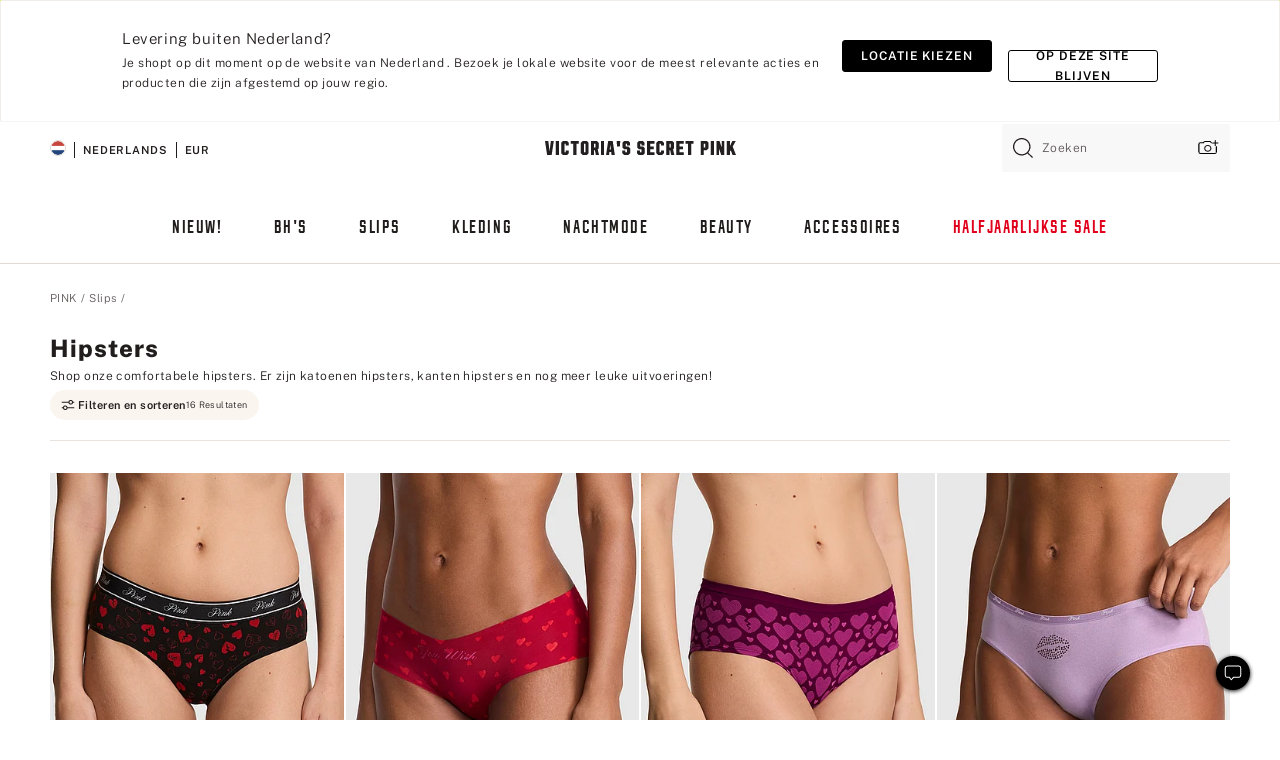

--- FILE ---
content_type: text/html;charset=UTF-8
request_url: https://nl.victoriassecret.com/nl/pink/underwear/hipster-underwear
body_size: 4761
content:
<!DOCTYPE html><html lang="nl" class="desktop " data-theme="pink" data-brand="pink" data-basic="true"><head><script id="earlyBootstrap">(()=>{const e=document.cookie,t=e.indexOf("APPTYPE="),a=document.documentElement.classList,s=document.currentScript.dataset;if(t>=0){a.add("is-app");const i=t+8,r=e.slice(i);let n="";r.startsWith("IOSHANDHELD")?(a.add("is-app-ios"),s.appPlatform="ios",n=e.slice(i+12)):r.startsWith("ANDROIDHANDHELD")&&(a.add("is-app-android"),s.appPlatform="android",n=e.slice(i+16)),n.startsWith("VS")?s.appBrand="vs":n.startsWith("PN")&&(s.appBrand="pn"),s.appPlatform&&s.appBrand&&(s.appType=s.appPlatform+"-"+s.appBrand)}if(("true"===new URL(window.location.href).searchParams.get("isNativeShopTabEnabled")||"true"===sessionStorage.getItem("isNativeShopTabEnabled"))&&(document.documentElement.classList.add("is-native-shop-tab-enabled"),sessionStorage.setItem("isNativeShopTabEnabled","true")),performance.getEntriesByType)for(const{serverTiming:e}of performance.getEntriesByType("navigation"))if(e)for(const{name:t,description:a}of e)"ssrStatus"===t?s.ssrStatus=a:"basicStatus"===t?s.basicStatus=a:"renderSource"===t?s.renderSource=a:"peceActive"===t&&(s.peceActive=a)})();</script><meta charSet="utf-8"/><meta name="viewport" id="viewport-settings" content="width=device-width, initial-scale=1, minimum-scale=1"/><meta property="og:type" content="website"/><meta property="og:site_name" content="Victoria&#x27;s Secret"/><meta name="twitter:site" content="@VictoriasSecret"/><meta property="og:image" content="https://www.victoriassecret.com/assets/m5001-nF6f0mGsTeC0TP7JDt79rA/images/pink-share.png"/><meta name="twitter:card" content="summary_large_image"/><meta property="og:title" content="Hipsters en ondergoed | Naadloos en onzichtbaar | PINK"/><meta name="description" content="Shop vandaag hipsters bij PINK. Ontdek het assortiment hipsters van katoen, kant en in meer stijlen hier."/><meta property="og:description" content="Shop vandaag hipsters bij PINK. Ontdek het assortiment hipsters van katoen, kant en in meer stijlen hier."/><link rel="icon" sizes="48x48" href="https://nl.victoriassecret.com/assets/m5001-nF6f0mGsTeC0TP7JDt79rA/favicon.ico"/><link rel="apple-touch-icon" sizes="180x180" href="https://www.victoriassecret.com/assets/m5001-nF6f0mGsTeC0TP7JDt79rA/images/apple-touch-icon.png"/><link rel="apple-touch-icon" href="https://www.victoriassecret.com/assets/m5001-nF6f0mGsTeC0TP7JDt79rA/images/apple-touch-icon.png"/><link rel="icon" sizes="192x192" href="https://www.victoriassecret.com/assets/m5001-nF6f0mGsTeC0TP7JDt79rA/images/android-chrome-192x192.png"/><meta name="format-detection" content="telephone=no"/> <link rel="alternate" mpdisurl href="https://www.victoriassecret.com/us/pink/underwear/hipster-underwear" hrefLang="x-default"/><link rel="alternate" mpdisurl href="https://www.victoriassecret.com/at/pink/underwear/hipster-underwear" hrefLang="en-AT"/><link rel="alternate" mpdisurl href="https://www.victoriassecret.com/au/pink/underwear/hipster-underwear" hrefLang="en-AU"/><link rel="alternate" mpdisurl href="https://www.victoriassecret.com/be/pink/underwear/hipster-underwear" hrefLang="en-BE"/><link rel="alternate" mpdisurl href="https://www.victoriassecret.com/ca/pink/underwear/hipster-underwear" hrefLang="en-CA"/><link rel="alternate" mpdisurl href="https://www.victoriassecret.com/ch/pink/underwear/hipster-underwear" hrefLang="en-CH"/><link rel="alternate" mpdisurl href="https://www.victoriassecret.com/cz/pink/underwear/hipster-underwear" hrefLang="en-CZ"/><link rel="alternate" mpdisurl href="https://www.victoriassecret.com/de/pink/underwear/hipster-underwear" hrefLang="en-DE"/><link rel="alternate" mpdisurl href="https://www.victoriassecret.com/fr/pink/underwear/hipster-underwear" hrefLang="en-FR"/><link rel="alternate" mpdisurl href="https://www.victoriassecret.com/gr/pink/underwear/hipster-underwear" hrefLang="en-GR"/><link rel="alternate" mpdisurl href="https://www.victoriassecret.com/hk/pink/underwear/hipster-underwear" hrefLang="en-HK"/><link rel="alternate" mpdisurl href="https://www.victoriassecret.com/in/pink/underwear/hipster-underwear" hrefLang="en-IN"/><link rel="alternate" mpdisurl href="https://www.victoriassecret.com/jp/pink/underwear/hipster-underwear" hrefLang="en-JP"/><link rel="alternate" mpdisurl href="https://www.victoriassecret.com/kr/pink/underwear/hipster-underwear" hrefLang="en-KR"/><link rel="alternate" mpdisurl href="https://www.victoriassecret.com/mx/pink/underwear/hipster-underwear" hrefLang="en-MX"/><link rel="alternate" mpdisurl href="https://www.victoriassecret.com/nl/pink/underwear/hipster-underwear" hrefLang="en-NL"/><link rel="alternate" mpdisurl href="https://www.victoriassecret.com/no/pink/underwear/hipster-underwear" hrefLang="en-NO"/><link rel="alternate" mpdisurl href="https://www.victoriassecret.com/nz/pink/underwear/hipster-underwear" hrefLang="en-NZ"/><link rel="alternate" mpdisurl href="https://www.victoriassecret.com/ro/pink/underwear/hipster-underwear" hrefLang="en-RO"/><link rel="alternate" mpdisurl href="https://www.victoriassecret.com/se/pink/underwear/hipster-underwear" hrefLang="en-SE"/><link rel="alternate" mpdisurl href="https://www.victoriassecret.com/sg/pink/underwear/hipster-underwear" hrefLang="en-SG"/><link rel="alternate" mpdisurl href="https://www.victoriassecret.com/sk/pink/underwear/hipster-underwear" hrefLang="en-SK"/><link rel="alternate" mpdisurl href="https://www.victoriassecret.com/us/pink/underwear/hipster-underwear" hrefLang="en-US"/><link rel="alternate" mpdisurl href="https://fr.victoriassecret.com/be/pink/underwear/hipster-underwear" hrefLang="fr-BE"/><link rel="alternate" mpdisurl href="https://fr.victoriassecret.com/bf/pink/underwear/hipster-underwear" hrefLang="fr-BF"/><link rel="alternate" mpdisurl href="https://fr.victoriassecret.com/ch/pink/underwear/hipster-underwear" hrefLang="fr-CH"/><link rel="alternate" mpdisurl href="https://fr.victoriassecret.com/fr/pink/underwear/hipster-underwear" hrefLang="fr-FR"/><link rel="alternate" mpdisurl href="https://frca.victoriassecret.com/ca/pink/underwear/hipster-underwear" hrefLang="fr-CA"/><link rel="alternate" mpdisurl href="https://de.victoriassecret.com/at/pink/underwear/hipster-underwear" hrefLang="de-AT"/><link rel="alternate" mpdisurl href="https://de.victoriassecret.com/ch/pink/underwear/hipster-underwear" hrefLang="de-CH"/><link rel="alternate" mpdisurl href="https://de.victoriassecret.com/de/pink/underwear/hipster-underwear" hrefLang="de-DE"/><link rel="alternate" mpdisurl href="https://it.victoriassecret.com/it/pink/underwear/hipster-underwear" hrefLang="it-IT"/><link rel="alternate" mpdisurl href="https://ja.victoriassecret.com/jp/pink/underwear/hipster-underwear" hrefLang="ja-JP"/><link rel="alternate" mpdisurl href="https://ko.victoriassecret.com/kr/pink/underwear/hipster-underwear" hrefLang="ko-KR"/><link rel="alternate" mpdisurl href="https://pl.victoriassecret.com/pl/pink/underwear/hipster-underwear" hrefLang="pl-PL"/><link rel="alternate" mpdisurl href="https://es.victoriassecret.com/es/pink/underwear/hipster-underwear" hrefLang="es-ES"/><link rel="alternate" mpdisurl href="https://sp.victoriassecret.com/ar/pink/underwear/hipster-underwear" hrefLang="es-AR"/><link rel="alternate" mpdisurl href="https://sp.victoriassecret.com/bo/pink/underwear/hipster-underwear" hrefLang="es-BO"/><link rel="alternate" mpdisurl href="https://sp.victoriassecret.com/bz/pink/underwear/hipster-underwear" hrefLang="es-BZ"/><link rel="alternate" mpdisurl href="https://sp.victoriassecret.com/cl/pink/underwear/hipster-underwear" hrefLang="es-CL"/><link rel="alternate" mpdisurl href="https://sp.victoriassecret.com/co/pink/underwear/hipster-underwear" hrefLang="es-CO"/><link rel="alternate" mpdisurl href="https://sp.victoriassecret.com/cr/pink/underwear/hipster-underwear" hrefLang="es-CR"/><link rel="alternate" mpdisurl href="https://sp.victoriassecret.com/do/pink/underwear/hipster-underwear" hrefLang="es-DO"/><link rel="alternate" mpdisurl href="https://sp.victoriassecret.com/ec/pink/underwear/hipster-underwear" hrefLang="es-EC"/><link rel="alternate" mpdisurl href="https://sp.victoriassecret.com/gt/pink/underwear/hipster-underwear" hrefLang="es-GT"/><link rel="alternate" mpdisurl href="https://sp.victoriassecret.com/hn/pink/underwear/hipster-underwear" hrefLang="es-HN"/><link rel="alternate" mpdisurl href="https://sp.victoriassecret.com/mx/pink/underwear/hipster-underwear" hrefLang="es-MX"/><link rel="alternate" mpdisurl href="https://sp.victoriassecret.com/ni/pink/underwear/hipster-underwear" hrefLang="es-NI"/><link rel="alternate" mpdisurl href="https://sp.victoriassecret.com/pa/pink/underwear/hipster-underwear" hrefLang="es-PA"/><link rel="alternate" mpdisurl href="https://sp.victoriassecret.com/pe/pink/underwear/hipster-underwear" hrefLang="es-PE"/><link rel="alternate" mpdisurl href="https://sp.victoriassecret.com/py/pink/underwear/hipster-underwear" hrefLang="es-PY"/><link rel="alternate" mpdisurl href="https://sp.victoriassecret.com/sv/pink/underwear/hipster-underwear" hrefLang="es-SV"/><link rel="alternate" mpdisurl href="https://sp.victoriassecret.com/us/pink/underwear/hipster-underwear" hrefLang="es-US"/><link rel="alternate" mpdisurl href="https://sp.victoriassecret.com/uy/pink/underwear/hipster-underwear" hrefLang="es-UY"/><link rel="alternate" mpdisurl href="https://sp.victoriassecret.com/ve/pink/underwear/hipster-underwear" hrefLang="es-VE"/><link rel="alternate" mpdisurl href="https://nl.victoriassecret.com/nl/pink/underwear/hipster-underwear" hrefLang="nl-NL"/><link href="https://nl.victoriassecret.com/assets/m5001-nF6f0mGsTeC0TP7JDt79rA/templates/ssr-collection/desktop/style.css" rel="stylesheet"/><title>Hipsters en ondergoed | Naadloos en onzichtbaar | PINK</title><style data-styled="" data-styled-version="5.3.9">.huVxo{-webkit-animation:fadein 1s ease-in;animation:fadein 1s ease-in;margin:0 auto;}/*!sc*/
@-webkit-keyframes fadein{0%{opacity:0;}50%{opacity:0;}100%{opacity:1;}}/*!sc*/
@keyframes fadein{0%{opacity:0;}50%{opacity:0;}100%{opacity:1;}}/*!sc*/
data-styled.g1492[id="sc-hhncp1-0"]{content:"huVxo,"}/*!sc*/
.hIWGSz{position:absolute;inset:0;display:-webkit-box;display:-webkit-flex;display:-ms-flexbox;display:flex;-webkit-box-pack:center;-webkit-justify-content:center;-ms-flex-pack:center;justify-content:center;-webkit-align-items:center;-webkit-box-align:center;-ms-flex-align:center;align-items:center;}/*!sc*/
data-styled.g1493[id="sc-17pbkyn-0"]{content:"hIWGSz,"}/*!sc*/
.kyFYCC{bottom:-100px;right:0;margin:1rem;-webkit-animation:slidein 750ms ease-out 10s forwards;animation:slidein 750ms ease-out 10s forwards;}/*!sc*/
data-styled.g1494[id="sc-17pbkyn-1"]{content:"kyFYCC,"}/*!sc*/
.jMLnnC{position:absolute;top:0;width:100%;}/*!sc*/
.jMLnnC .fabric-masthead-static-brandbar{width:100%;margin:0;}/*!sc*/
.jMLnnC .fabric-masthead-static-brandbar > .fabric-masthead-static-brandbar-smo-holder{height:40px;background-color:#f9e2e7;}/*!sc*/
.jMLnnC .fabric-masthead-static-brandbar > .fabric-masthead-static-brandbar-container{height:40px;background-color:#f7f7f8;}/*!sc*/
.jMLnnC .fabric-masthead-logo-area{width:100%;-webkit-box-pack:center;-webkit-justify-content:center;-ms-flex-pack:center;justify-content:center;-webkit-justify-content:center;}/*!sc*/
.jMLnnC .fabric-masthead-logo-area.fabric-layout-breakpoints .fabric-static-masthead-logo{-webkit-flex:0 0 275px;-ms-flex:0 0 275px;flex:0 0 275px;height:40px;margin:24px auto 50px;background-color:#f5f5f6;border-radius:3px;}/*!sc*/
.jMLnnC .fabric-masthead-category-nav-item .fabric-masthead-category-nav-link{height:20px;width:90px;background-color:#f5f5f6;padding:0.334rem 0.334rem 0.334rem 4px;display:block;text-transform:uppercase;position:relative;}/*!sc*/
.jMLnnC .fabric-masthead-category-nav-item{margin-right:20px;border-radius:3px;}/*!sc*/
.jMLnnC .fabric-masthead-logo-area{display:-webkit-box;display:-webkit-flex;display:-ms-flexbox;display:flex;height:115px;-webkit-box-pack:justify;-webkit-justify-content:space-between;-ms-flex-pack:justify;justify-content:space-between;-webkit-align-items:center;-webkit-box-align:center;-ms-flex-align:center;align-items:center;}/*!sc*/
.jMLnnC .fabric-masthead-category-nav-menu{width:944px;display:-webkit-box;display:-webkit-flex;display:-ms-flexbox;display:flex;margin:0 auto;-webkit-box-pack:justify;-webkit-justify-content:space-between;-ms-flex-pack:justify;justify-content:space-between;-webkit-align-items:center;-webkit-box-align:center;-ms-flex-align:center;align-items:center;}/*!sc*/
[data-device='desktop'] .sc-d7p3b7-0 .fabric-masthead-category-nav-item{padding-bottom:0.334rem;}/*!sc*/
data-styled.g1495[id="sc-d7p3b7-0"]{content:"jMLnnC,"}/*!sc*/
</style><link rel="preconnect" href="https://nl-api.victoriassecret.com/" crossorigin="use-credentials"/>
<link rel="stylesheet" type="text/css" href="https://nl.victoriassecret.com/custom_CSS/mpCSS.css?check=10">
</head><body class="fabric pink"><div class="fabric-toast-traffic-control"></div><div class="reactContainer" id="componentContainer" data-hydrate="true"><header class="fabric-masthead-component sc-d7p3b7-0 jMLnnC"><div class="fabric-masthead-static-brandbar"><div class="fabric-masthead-static-brandbar-smo-holder"></div><div class="fabric-masthead-static-brandbar-container"></div></div><div class="fabric-masthead-logo-area fabric-layout-breakpoints"><h1 class="fabric-static-masthead-logo"></h1></div><nav class="fabric-masthead-static-category-nav-component"><ul class="fabric-masthead-category-nav-menu" role="menu"><li class="fabric-masthead-category-nav-item" role="none"><a class="fabric-masthead-category-nav-link"></a></li><li class="fabric-masthead-category-nav-item" role="none"><a class="fabric-masthead-category-nav-link"></a></li><li class="fabric-masthead-category-nav-item" role="none"><a class="fabric-masthead-category-nav-link"></a></li><li class="fabric-masthead-category-nav-item" role="none"><a class="fabric-masthead-category-nav-link"></a></li><li class="fabric-masthead-category-nav-item" role="none"><a class="fabric-masthead-category-nav-link"></a></li><li class="fabric-masthead-category-nav-item" role="none"><a class="fabric-masthead-category-nav-link"></a></li><li class="fabric-masthead-category-nav-item" role="none"><a class="fabric-masthead-category-nav-link"></a></li><li class="fabric-masthead-category-nav-item" role="none"><a class="fabric-masthead-category-nav-link"></a></li><li class="fabric-masthead-category-nav-item" role="none"><a class="fabric-masthead-category-nav-link"></a></li></ul></nav></header><div class="fabric-page-loading"><div class="fabric-page-spinner sc-17pbkyn-0 hIWGSz"><div class="fabric-spinner-element sc-hhncp1-0 huVxo"><div><span class="fabric-hide-a11y-element">Bezig met laden ...</span></div><div></div><div></div><div></div><div></div><div></div><div></div><div></div><div></div><div></div><div></div><div></div></div></div><div class="fabric-toast-utility static-site"><div class="toast-container"><strong>Het laden van de pagina duurt langer dan verwacht.</strong></div></div></div></div><div class="fabric-dialog-container"></div><div class="fabric-salesforce-chat-dialog"></div><script id="brastrap-data" type="application/json">{"endpoints":[{"key":"analyticsCore","context":"analytics","version":"v3","path":"global","www":false,"pci":false},{"key":"authStatus","context":"auth","version":"v27","path":"status","method":"POST","prioritized":true,"www":false,"pci":false},{"key":"featureFlags","context":"experience","version":"v4","path":"feature-flags","www":false,"pci":false,"prioritized":true,"timeout":7000,"queryWhitelist":["cm_mmc"]},{"key":"countryList","context":"settings","version":"v3","path":"countries","www":false,"pci":false},{"key":"languageList","context":"settings","version":"v3","path":"languages","www":false,"pci":false},{"key":"dataPrivacyRightsGPCSettings","context":"dataprivacyrights","version":"v7","path":"jwt","www":false,"pci":false},{"key":"zipGating","context":"gatingexperience","version":"v1","path":"sddgating","www":false,"pci":false,"prioritized":true},{"key":"environment","context":"assets","version":"m5001-nF6f0mGsTeC0TP7JDt79rA","path":"settings.json","www":true,"pci":false},{"key":"navigations","context":"navigations","version":"v9","path":"navigations?channel=victorias-secret-desktop-tablet-eu","www":false,"pci":false,"queryWhitelist":["cm_mmc"]},{"key":"bagCount","context":"orders","version":"v38","path":"bag/count","www":false,"pci":false,"overrides":{"featureFlags.dimensions[dimension=F302].active=C":{"version":"v39","path":"bag/count"}}},{"key":"breadcrumbs","context":"breadcrumbs","version":"v4","path":"breadcrumbs?collectionId=9597706c-bd62-432e-a8fc-a93fa33e1205","www":false,"pci":false,"queryWhitelist":["collectionId"]},{"key":"collectionPage","context":"collectionheaders","version":"v9","path":"?collectionId=9597706c-bd62-432e-a8fc-a93fa33e1205","www":false,"pci":false,"queryWhitelist":["cm_mmc"]},{"key":"collectionEnsembles","context":"stacksensemble","version":"v4","path":"?brand=pink&collectionId=9597706c-bd62-432e-a8fc-a93fa33e1205","www":false,"pci":false,"queryWhitelist":["cm_mmc","brand","stackId"]},{"key":"collectionFilters","context":"filters","version":"v21","path":"?collectionId=9597706c-bd62-432e-a8fc-a93fa33e1205&isPersonalized=true","www":false,"pci":false,"queryWhitelist":["filter","storeId","isFilterEnhanced"],"overrides":{"featureFlags.dimensions[dimension=F810].active=C":{"path":"?collectionId=9597706c-bd62-432e-a8fc-a93fa33e1205&isPersonalized=true&isFilterEnhanced=true"},"featureFlags.dimensions[dimension=F539].active=C":{"version":"v22"},"featureFlags.dimensions[dimension=F539].active=D":{"version":"v23"}}},{"key":"collectionStacks","context":"stacks","version":"v41","path":"?brand=pink&collectionId=9597706c-bd62-432e-a8fc-a93fa33e1205&orderBy={{orderBy}}&maxSwatches=8&isPersonalized=true&isWishlistEnabled=true&recCues=true","www":false,"pci":false,"queryWhitelist":["cm_mmc","brand","filter","orderBy","stackId","storeId"],"overrides":{"featureFlags.dimensions[dimension=F809].active=C":{"version":"v42"},"featureFlags.dimensions[dimension=F539].active=C":{"version":"v43"},"featureFlags.dimensions[dimension=F539].active=C&&featureFlags.dimensions[dimension=F809].active=C":{"version":"v44"},"featureFlags.dimensions[dimension=F539].active=D":{"version":"v45"},"featureFlags.dimensions[dimension=F539].active=D&&featureFlags.dimensions[dimension=F809].active=C":{"version":"v46"}}},{"key":"brandConfigs","context":"settings","version":"v3","path":"brandconfigs?brand=pink&region=international","www":false,"pci":false,"queryWhitelist":["brand","region"]}],"icons":["/assets/m5001-nF6f0mGsTeC0TP7JDt79rA/react/icon/brand.svg","/assets/m5001-nF6f0mGsTeC0TP7JDt79rA/react/icon/main.svg","/assets/m5001-nF6f0mGsTeC0TP7JDt79rA/react/icon/third-party.svg","/assets/m5001-nF6f0mGsTeC0TP7JDt79rA/react/icon/exclude.svg"],"scripts":[],"settings":{"apiUrl":"https://nl-api.victoriassecret.com","pciApiUrl":"https://api2.victoriassecret.com"}}</script><script id="reactLibrary" src="https://nl.victoriassecret.com/assets/m5001-nF6f0mGsTeC0TP7JDt79rA/desktop/react-18.js" defer=""></script><script id="sentryReactSdk" src="https://nl.victoriassecret.com/assets/m5001-nF6f0mGsTeC0TP7JDt79rA/desktop/sentry-react-sdk.js" defer=""></script><script id="brastrap" src="https://nl.victoriassecret.com/assets/m5001-nF6f0mGsTeC0TP7JDt79rA/brastrap.js" defer=""></script><!-- mp_trans_schedule_disable_start 149 --><script id="clientProps" type="application/json">{"apiData":{"cmsPage":{"oldPath":"","path":"/pink/underwear/hipster-underwear","template":"collection","collectionId":"9597706c-bd62-432e-a8fc-a93fa33e1205","channel":"victorias-secret-desktop-tablet-eu","meta":{"id":"9597706c-bd62-432e-a8fc-a93fa33e1205","name":"","language":"","title":"Hipsters","displayOn":"desktop","metas":[{"name":"metaTitle","content":"Hipster Panties & Underwear | Seamless & No-Show | PINK"},{"name":"metaDescription","content":"Shop vandaag hipsters bij PINK. Ontdek het assortiment hipsters van katoen, kant en in meer stijlen hier."}],"seoEvergreen":"on"},"analytics":{"page_category":"Hipster Panties collection","category_id":"UNDERWEAR","page_type":"collection","page_category_id":"PINK|UNDERWEAR|HIPSTER-UNDERWEAR","parent_category_id":"PINK|UNDERWEAR"},"redirect":{}}},"apiResponses":{},"brand":"pink","buildId":"m5001-nF6f0mGsTeC0TP7JDt79rA","category":"underwear","cmsPageChannel":"victorias-secret-desktop-tablet-eu","countryCode":"nl","deployEnv":{"wwwOrigin":"https://nl.victoriassecret.com/","apiOrigin":"https://nl-api.victoriassecret.com","apiPciOrigin":"https://api2.victoriassecret.com","languageDomainSuffix":".victoriassecret.com","englishDomainPrefix":"www","assetsOrigin":"https://nl.victoriassecret.com/","assetsContext":"/assets","languageDomains":{"de.victoriassecret.com":{"domainCode":"de"},"es.victoriassecret.com":{"domainCode":"es"},"fr.victoriassecret.com":{"domainCode":"fr"},"frca.victoriassecret.com":{"domainCode":"frca"},"it.victoriassecret.com":{"domainCode":"it"},"ja.victoriassecret.com":{"domainCode":"ja"},"ko.victoriassecret.com":{"domainCode":"ko"},"pl.victoriassecret.com":{"domainCode":"pl"},"sp.victoriassecret.com":{"domainCode":"sp"}}},"deviceType":"desktop","deployEnvName":"production","endpoints":[{"key":"analyticsCore","context":"analytics","version":"v3","path":"global","www":false,"pci":false},{"key":"authStatus","context":"auth","version":"v27","path":"status","method":"POST","prioritized":true,"www":false,"pci":false},{"key":"featureFlags","context":"experience","version":"v4","path":"feature-flags","www":false,"pci":false,"prioritized":true,"timeout":7000,"queryWhitelist":["cm_mmc"]},{"key":"countryList","context":"settings","version":"v3","path":"countries","www":false,"pci":false},{"key":"languageList","context":"settings","version":"v3","path":"languages","www":false,"pci":false},{"key":"dataPrivacyRightsGPCSettings","context":"dataprivacyrights","version":"v7","path":"jwt","www":false,"pci":false},{"key":"zipGating","context":"gatingexperience","version":"v1","path":"sddgating","www":false,"pci":false,"prioritized":true},{"key":"environment","context":"assets","version":"m5001-nF6f0mGsTeC0TP7JDt79rA","path":"settings.json","www":true,"pci":false},{"key":"navigations","context":"navigations","version":"v9","path":"navigations?channel=victorias-secret-desktop-tablet-eu","www":false,"pci":false,"queryWhitelist":["cm_mmc"]},{"key":"bagCount","context":"orders","version":"v38","path":"bag/count","www":false,"pci":false,"overrides":{"featureFlags.dimensions[dimension=F302].active=C":{"version":"v39","path":"bag/count"}}},{"key":"breadcrumbs","context":"breadcrumbs","version":"v4","path":"breadcrumbs?collectionId=9597706c-bd62-432e-a8fc-a93fa33e1205","www":false,"pci":false,"queryWhitelist":["collectionId"]},{"key":"collectionPage","context":"collectionheaders","version":"v9","path":"?collectionId=9597706c-bd62-432e-a8fc-a93fa33e1205","www":false,"pci":false,"queryWhitelist":["cm_mmc"]},{"key":"collectionEnsembles","context":"stacksensemble","version":"v4","path":"?brand=pink&collectionId=9597706c-bd62-432e-a8fc-a93fa33e1205","www":false,"pci":false,"queryWhitelist":["cm_mmc","brand","stackId"]},{"key":"collectionFilters","context":"filters","version":"v21","path":"?collectionId=9597706c-bd62-432e-a8fc-a93fa33e1205&isPersonalized=true","www":false,"pci":false,"queryWhitelist":["filter","storeId","isFilterEnhanced"],"overrides":{"featureFlags.dimensions[dimension=F810].active=C":{"path":"?collectionId=9597706c-bd62-432e-a8fc-a93fa33e1205&isPersonalized=true&isFilterEnhanced=true"},"featureFlags.dimensions[dimension=F539].active=C":{"version":"v22"},"featureFlags.dimensions[dimension=F539].active=D":{"version":"v23"}}},{"key":"collectionStacks","context":"stacks","version":"v41","path":"?brand=pink&collectionId=9597706c-bd62-432e-a8fc-a93fa33e1205&orderBy={{orderBy}}&maxSwatches=8&isPersonalized=true&isWishlistEnabled=true&recCues=true","www":false,"pci":false,"queryWhitelist":["cm_mmc","brand","filter","orderBy","stackId","storeId"],"overrides":{"featureFlags.dimensions[dimension=F809].active=C":{"version":"v42"},"featureFlags.dimensions[dimension=F539].active=C":{"version":"v43"},"featureFlags.dimensions[dimension=F539].active=C&&featureFlags.dimensions[dimension=F809].active=C":{"version":"v44"},"featureFlags.dimensions[dimension=F539].active=D":{"version":"v45"},"featureFlags.dimensions[dimension=F539].active=D&&featureFlags.dimensions[dimension=F809].active=C":{"version":"v46"}}},{"key":"brandConfigs","context":"settings","version":"v3","path":"brandconfigs?brand=pink&region=international","www":false,"pci":false,"queryWhitelist":["brand","region"]}],"languageCode":"nl","react18Mode":false,"renderType":"basic","sanitizedUrl":"https://nl.victoriassecret.com/nl/pink/underwear/hipster-underwear","timestamp":1769094087226,"enableSentry":true}</script><!-- mp_trans_schedule_disable_end 149 --><script src="https://nl.victoriassecret.com/assets/m5001-nF6f0mGsTeC0TP7JDt79rA/desktop/runtime.js" defer=""></script><script src="https://nl.victoriassecret.com/assets/m5001-nF6f0mGsTeC0TP7JDt79rA/desktop/5641.js" defer=""></script><script src="https://nl.victoriassecret.com/assets/m5001-nF6f0mGsTeC0TP7JDt79rA/desktop/573.js" defer=""></script><script src="https://nl.victoriassecret.com/assets/m5001-nF6f0mGsTeC0TP7JDt79rA/desktop/6863.js" defer=""></script><script src="https://nl.victoriassecret.com/assets/m5001-nF6f0mGsTeC0TP7JDt79rA/desktop/9300.js" defer=""></script><script src="https://nl.victoriassecret.com/assets/m5001-nF6f0mGsTeC0TP7JDt79rA/desktop/8776.js" defer=""></script><script src="https://nl.victoriassecret.com/assets/m5001-nF6f0mGsTeC0TP7JDt79rA/desktop/1440.js" defer=""></script><script src="https://nl.victoriassecret.com/assets/m5001-nF6f0mGsTeC0TP7JDt79rA/desktop/5801.js" defer=""></script><script src="https://nl.victoriassecret.com/assets/m5001-nF6f0mGsTeC0TP7JDt79rA/desktop/2316.js" defer=""></script><script src="https://nl.victoriassecret.com/assets/m5001-nF6f0mGsTeC0TP7JDt79rA/desktop/685.js" defer=""></script><script src="https://nl.victoriassecret.com/assets/m5001-nF6f0mGsTeC0TP7JDt79rA/desktop/6817.js" defer=""></script><script src="https://nl.victoriassecret.com/assets/m5001-nF6f0mGsTeC0TP7JDt79rA/desktop/420.js" defer=""></script><script src="https://nl.victoriassecret.com/assets/m5001-nF6f0mGsTeC0TP7JDt79rA/desktop/1405.js" defer=""></script><script src="https://nl.victoriassecret.com/assets/m5001-nF6f0mGsTeC0TP7JDt79rA/templates/ssr-collection/desktop/index.js" defer=""></script></body>
<!-- MP Google Tag Manager -->
<script nonce="mpgtmdply">(function(w,d,s,l,i){w[l]=w[l]||[];w[l].push({'gtm.start':
new Date().getTime(),event:'gtm.js'});var f=d.getElementsByTagName(s)[0],
j=d.createElement(s),dl=l!='dataLayer'?'&l='+l:'';j.async=true;j.src=
'https://www.googletagmanager.com/gtm.js?id='+i+dl;f.parentNode.insertBefore(j,f);
})(window,document,'script','mpDataLayer','GTM-NKJ73QTQ');</script>
<!-- End Google Tag Manager -->

<!-- MP Google Tag Manager (noscript) -->
<noscript><iframe src="https://www.googletagmanager.com/ns.html?id=GTM-NKJ73QTQ"
height="0" width="0" style="display:none;visibility:hidden"></iframe></noscript>
<!-- End Google Tag Manager (noscript) -->

<!--Processed by MotionPoint's TransMotion (r) translation engine v22.36.0 12/23/2025. Copyright© 2003-2026 MotionPoint Corporation. All Rights Reserved. This product is protected under one or more of the following US patents: 7584216, 7580960, 7627479, 7627817, 7996417, 8065294. Other patents pending.--></html>